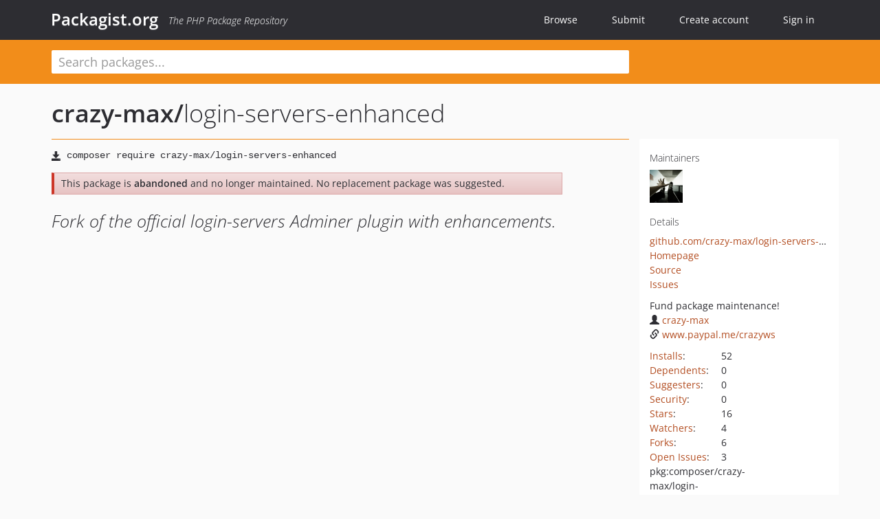

--- FILE ---
content_type: text/html; charset=UTF-8
request_url: https://packagist.org/packages/crazy-max/login-servers-enhanced
body_size: 6830
content:
<!DOCTYPE html>
<html>
    <head>
        <meta charset="UTF-8" />

        <title>crazy-max/login-servers-enhanced - Packagist.org</title>
        <meta name="description" content="Fork of the official login-servers Adminer plugin with enhancements." />
        <meta name="author" content="Jordi Boggiano" />
            <link rel="canonical" href="https://packagist.org/packages/crazy-max/login-servers-enhanced" />

        <meta name="viewport" content="width=device-width, initial-scale=1.0" />

        <link rel="shortcut icon" href="/favicon.ico?v=1768839456" />

        <link rel="stylesheet" href="/build/app.css?v=1768839456" />
        
            <link rel="alternate" type="application/rss+xml" title="New Releases - crazy-max/login-servers-enhanced" href="https://packagist.org/feeds/package.crazy-max/login-servers-enhanced.rss" />
    <link rel="alternate" type="application/rss+xml" title="New Releases - crazy-max" href="https://packagist.org/feeds/vendor.crazy-max.rss" />
            <link rel="alternate" type="application/rss+xml" title="Newly Submitted Packages - Packagist.org" href="https://packagist.org/feeds/packages.rss" />
        <link rel="alternate" type="application/rss+xml" title="New Releases - Packagist.org" href="https://packagist.org/feeds/releases.rss" />
        

        <link rel="search" type="application/opensearchdescription+xml" href="/search.osd?v=1768839456" title="Packagist.org" />

        <script nonce="+exAQga7BCifVpmIopNfKg==">
            var onloadRecaptchaCallback = function() {
                document.querySelectorAll('.recaptcha-protected').forEach((el) => {
                    el.closest('form').querySelectorAll('button, input[type="submit"]').forEach((submit) => {
                        grecaptcha.render(submit, {
                            'sitekey' : '6LfKiPoUAAAAAGlKWkhEEx7X8muIVYy6oA0GNdX0',
                            'callback' : function (token) {
                                submit.form.submit();
                            }
                        });
                    })
                });
            };
        </script>
        
            <link rel="stylesheet" href="/css/github/markdown.css?v=1768839456">
        </head>
    <body>
    <section class="wrap">
        <header class="navbar-wrapper navbar-fixed-top">
                        <nav class="container">
                <div class="navbar" role="navigation">
                    <div class="navbar-header">
                        <button type="button" class="navbar-toggle" data-toggle="collapse" data-target=".navbar-collapse">
                            <span class="sr-only">Toggle navigation</span>
                            <span class="icon-bar"></span>
                            <span class="icon-bar"></span>
                            <span class="icon-bar"></span>
                        </button>
                        <h1 class="navbar-brand"><a href="/">Packagist.org</a> <em class="hidden-sm hidden-xs">The PHP Package Repository</em></h1>
                    </div>

                    <div class="collapse navbar-collapse">
                        <ul class="nav navbar-nav">
                            <li>
                                <a href="/explore/">Browse</a>
                            </li>
                            <li>
                                <a href="/packages/submit">Submit</a>
                            </li>                            <li>
                                <a href="/register/">Create account</a>
                            </li>
                            <li class="nav-user">
                                <section class="nav-user-signin">
                                    <a href="/login/">Sign in</a>

                                    <section class="signin-box">
                                        <form action="/login/" method="POST" id="nav_login">
                                            <div class="input-group">
                                                <input class="form-control" type="text" id="_username" name="_username" placeholder="Username / Email">
                                                <span class="input-group-addon"><span class="icon-user"></span></span>
                                            </div>
                                            <div class="input-group">
                                                <input class="form-control" type="password" id="_password" name="_password" placeholder="Password">
                                                <span class="input-group-addon"><span class="icon-lock"></span></span>
                                            </div>

                                            <div class="checkbox">
                                                <label for="_remember_me">
                                                    <input type="checkbox" id="_remember_me" name="_remember_me" value="on" checked="checked" /> Remember me
                                                </label>
                                            </div>
                                            <div class="signin-box-buttons">
                                                <a href="/login/github" class="pull-right btn btn-primary btn-github"><span class="icon-github"></span>Use Github</a>
                                                <button type="submit" class="btn btn-success" id="_submit_mini" name="_submit">Log in</button>
                                            </div>
                                        </form>

                                        <div class="signin-box-register">
                                            <a href="/register/">No account yet? Create one now!</a>
                                        </div>
                                    </section>
                                </section>
                            </li>                        </ul>
                    </div>
                </div>
            </nav>
        </header>

        <section class="wrapper wrapper-search">
    <div class="container ">
        <form name="search_query" method="get" action="/search/" id="search-form" autocomplete="off">
            <div class="sortable row">
                <div class="col-xs-12 js-search-field-wrapper col-md-9">
                                                            <input type="search" id="search_query_query" name="query" required="required" autocomplete="off" placeholder="Search packages..." tabindex="1" class=" form-control" value="" />
                </div>
            </div>
        </form>    </div>
</section>


                
        
        <section class="wrapper">
            <section class="container content" role="main">
                                    <div id="search-container" class="hidden">
                        <div class="row">
                            <div class="search-list col-md-9"></div>

                            <div class="search-facets col-md-3">
                                <div class="search-facets-active-filters"></div>
                                <div class="search-facets-type"></div>
                                <div class="search-facets-tags"></div>
                            </div>
                        </div>

                        <div class="row">
                            <div class="col-md-9">
                                <div id="powered-by">
                                    Search by <a href="https://www.algolia.com/"><img src="/img/algolia-logo-light.svg?v=1768839456"></a>
                                </div>
                                <div id="pagination-container">
                                    <div class="pagination"></div>
                                </div>
                            </div>
                        </div>
                    </div>
                
                    <div class="row" id="view-package-page">
        <div class="col-xs-12 package">
            <div class="package-header">

                <div class="row">
                    <div class="col-md-9">
                        <h2 class="title">
                                                        <a href="/packages/crazy-max/">crazy-max<span class="hidden"> </span>/</a><span class="hidden"> </span>login-servers-enhanced
                        </h2>
                    </div>
                </div>
            </div>

            <div class="row">
                <div class="col-md-8">
                    <p class="requireme"><i class="glyphicon glyphicon-save"></i> <input type="text" readonly="readonly" value="composer require crazy-max/login-servers-enhanced" /></p>

                    
                                            <div class="alert alert-danger">
                            This package is <strong>abandoned</strong> and no longer maintained.
                                                            No replacement package was suggested.
                                                                                    </div>
                                        
                    
                    <p class="description">Fork of the official login-servers Adminer plugin with enhancements.</p>

                                                        </div>

                <div class="col-md-offset-1 col-md-3">
                    <div class="row package-aside">
                        <div class="details col-xs-12 col-sm-6 col-md-12">
                            <h5>Maintainers</h5>
                            <p class="maintainers">
                                <a href="/users/crazy-max/"><img width="48" height="48" title="crazy-max" src="https://www.gravatar.com/avatar/a2ac50dd173150fc9339728d7b2b1c872b6853111b20e4569844e215f644f632?s=48&amp;d=identicon" srcset="https://www.gravatar.com/avatar/a2ac50dd173150fc9339728d7b2b1c872b6853111b20e4569844e215f644f632?s=96&amp;d=identicon 2x"></a>
                                                            </p>

                            
                            <h5>Details</h5>
                                                        <p class="canonical">
                                <a href="https://github.com/crazy-max/login-servers-enhanced" title="Canonical Repository URL">github.com/crazy-max/login-servers-enhanced</a>
                            </p>

                                                            <p><a rel="nofollow noopener external noindex ugc" href="https://github.com/crazy-max/login-servers-enhanced">Homepage</a></p>
                                                                                        <p><a rel="nofollow noopener external noindex ugc" href="https://github.com/crazy-max/login-servers-enhanced/tree/master">Source</a></p>
                                                                                        <p><a rel="nofollow noopener external noindex ugc" href="https://github.com/crazy-max/login-servers-enhanced/issues">Issues</a></p>
                                                                                                                                                                                                                            </div>

                                                    <div class="facts funding col-xs-12 col-sm-6 col-md-12">
                                <p>
                                    Fund package maintenance!
                                                                            <br><a rel="nofollow noopener external noindex ugc" href="https://github.com/crazy-max">
                                                                                                                                        <i class="glyphicon glyphicon-user"></i>crazy-max
                                                                                    </a>
                                                                            <br><a rel="nofollow noopener external noindex ugc" href="https://www.paypal.me/crazyws">
                                                                                                                                        <i class="glyphicon glyphicon-link"></i>www.paypal.me/crazyws
                                                                                    </a>
                                                                </div>
                        
                        <div class="facts col-xs-12 col-sm-6 col-md-12">
                            <p>
                                <span>
                                    <a href="/packages/crazy-max/login-servers-enhanced/stats" rel="nofollow">Installs</a>:
                                </span>
                                52                            </p>
                                                            <p>
                                    <span>
                                        <a href="/packages/crazy-max/login-servers-enhanced/dependents?order_by=downloads" rel="nofollow">Dependents</a>:
                                    </span>
                                    0
                                </p>
                                                                                        <p>
                                    <span>
                                        <a href="/packages/crazy-max/login-servers-enhanced/suggesters" rel="nofollow">Suggesters</a>:
                                    </span>
                                    0
                                </p>
                                                                                        <p>
                                    <span>
                                        <a href="/packages/crazy-max/login-servers-enhanced/advisories" rel="nofollow">Security</a>:
                                    </span>
                                    0
                                </p>
                                                                                        <p>
                                    <span>
                                        <a href="https://github.com/crazy-max/login-servers-enhanced/stargazers">Stars</a>:
                                    </span>
                                    16
                                </p>
                                                                                        <p>
                                    <span>
                                        <a href="https://github.com/crazy-max/login-servers-enhanced/watchers">Watchers</a>:
                                    </span> 4
                                </p>
                                                                                        <p>
                                    <span>
                                        <a href="https://github.com/crazy-max/login-servers-enhanced/forks">Forks</a>:
                                    </span>
                                    6
                                </p>
                                                                                        <p>
                                    <span>
                                        <a rel="nofollow noopener external noindex ugc" href="https://github.com/crazy-max/login-servers-enhanced/issues">Open Issues</a>:
                                    </span>
                                    3
                                </p>
                                                                                                                                            <p><span title="PURL / Package-URL">pkg:composer/crazy-max/login-servers-enhanced</span></p>
                        </div>
                    </div>
                </div>
            </div>

            
            
                            <div class="row versions-section">
                    <div class="version-details col-md-9">
                                                    <div class="title">
    <span class="version-number">1.3.2</span>

    <span class="release-date">2020-12-07 17:48 UTC</span>
</div>

<div class="clearfix package-links">
            <div class="row">
                            <div class="clearfix visible-sm-block"></div>                <div class="clearfix visible-md-block visible-lg-block"></div>                <div class="requires col-sm-6 col-md-4 ">
                    <p class="link-type">Requires</p>
                                            <ul><li>php: &gt;=5.3.0</li><li><a href="/packages/vrana/adminer">vrana/adminer</a>: ~4.7</li></ul>
                                    </div>
                                                            <div class="devRequires col-sm-6 col-md-4 hidden-xs">
                    <p class="link-type">Requires (Dev)</p>
                                            <p class="no-links">None</p>
                                    </div>
                            <div class="clearfix visible-sm-block"></div>                                <div class="suggests col-sm-6 col-md-4 hidden-xs">
                    <p class="link-type">Suggests</p>
                                            <p class="no-links">None</p>
                                    </div>
                                            <div class="clearfix visible-md-block visible-lg-block"></div>                <div class="provides col-sm-6 col-md-4 hidden-xs">
                    <p class="link-type">Provides</p>
                                            <p class="no-links">None</p>
                                    </div>
                            <div class="clearfix visible-sm-block"></div>                                <div class="conflicts col-sm-6 col-md-4 hidden-xs">
                    <p class="link-type">Conflicts</p>
                                            <p class="no-links">None</p>
                                    </div>
                                                            <div class="replaces col-sm-6 col-md-4 hidden-xs">
                    <p class="link-type">Replaces</p>
                                            <p class="no-links">None</p>
                                    </div>
                    </div>
    </div>

<div class="metadata">
    <p class="license"><i class="glyphicon glyphicon-copyright-mark" title="License"></i> Apache-2.0 <span class="source-reference"><i class="glyphicon glyphicon-bookmark" title="Source Reference"></i> 2bec6332d52321a8eadc69959c3fc9d60b07ed4b</span></p>

            <i class="glyphicon glyphicon-user" title="Authors"></i>
        <ul class="authors">
                            <li><a rel="nofollow noopener external noindex ugc" href="http://www.vrana.cz/">Jakub Vrana</a></li>
                            <li><a rel="nofollow noopener external noindex ugc" href="https://github.com/crazy-max">CrazyMax</a></li>
                    </ul>
    
            <p class="tags">
            <i class="glyphicon glyphicon-tag" title="Tags"></i>
            <a rel="nofollow noindex" href="https://packagist.org/search/?tags=adminer">adminer</a><a rel="nofollow noindex" href="https://packagist.org/search/?tags=login-servers">login-servers</a></p>
    </div>

                                            </div>
                    <div class="col-md-3 no-padding">
                        <div class="package-aside versions-wrapper">
    <ul class="versions">
                                <li class="details-toggler version" data-version-id="dev-master" data-load-more="/versions/3979479.json">
                <a rel="nofollow noindex" href="#dev-master" class="version-number">dev-master</a>

                
                            </li>
                                <li class="details-toggler version open" data-version-id="1.3.2" data-load-more="/versions/4723832.json">
                <a rel="nofollow noindex" href="#1.3.2" class="version-number">1.3.2</a>

                
                            </li>
                                <li class="details-toggler version" data-version-id="1.3.1" data-load-more="/versions/3318920.json">
                <a rel="nofollow noindex" href="#1.3.1" class="version-number">1.3.1</a>

                
                            </li>
                                <li class="details-toggler version" data-version-id="1.3" data-load-more="/versions/3166152.json">
                <a rel="nofollow noindex" href="#1.3" class="version-number">1.3</a>

                
                            </li>
                                <li class="details-toggler version" data-version-id="1.2" data-load-more="/versions/2730461.json">
                <a rel="nofollow noindex" href="#1.2" class="version-number">1.2</a>

                
                            </li>
                                <li class="details-toggler version" data-version-id="1.1" data-load-more="/versions/1403389.json">
                <a rel="nofollow noindex" href="#1.1" class="version-number">1.1</a>

                
                            </li>
                                <li class="details-toggler version" data-version-id="1.0" data-load-more="/versions/1025771.json">
                <a rel="nofollow noindex" href="#1.0" class="version-number">1.0</a>

                
                            </li>
                                <li class="details-toggler version" data-version-id="dev-dependabot/github_actions/crazy-max/ghaction-github-labeler-5" data-load-more="/versions/7509752.json">
                <a rel="nofollow noindex" href="#dev-dependabot/github_actions/crazy-max/ghaction-github-labeler-5" class="version-number">dev-dependabot/github_actions/crazy-max/ghaction-github-labeler-5</a>

                
                            </li>
                                <li class="details-toggler version last" data-version-id="dev-dependabot/github_actions/actions/checkout-4" data-load-more="/versions/7493551.json">
                <a rel="nofollow noindex" href="#dev-dependabot/github_actions/actions/checkout-4" class="version-number">dev-dependabot/github_actions/actions/checkout-4</a>

                
                            </li>
            </ul>
    <div class="hidden versions-expander">
        <i class="glyphicon glyphicon-chevron-down"></i>
    </div>
</div>

    <div class="last-update">
                    <p class="auto-update-success">This package is auto-updated.</p>
                <p>Last update: 2025-05-13 08:56:32 UTC </p>
            </div>
                    </div>
                </div>
            
                            <hr class="clearfix">
                <div class="readme markdown-body">
                    <h1>README</h1>
                    <p><a href="https://packagist.org/packages/crazy-max/login-servers-enhanced" rel="nofollow noindex noopener external ugc"><img src="https://camo.githubusercontent.com/fab34e03896e7fe92997b8075e08a70d9512ec54b7ce7062658859ae4c6433e5/68747470733a2f2f696d672e736869656c64732e696f2f7061636b61676973742f762f6372617a792d6d61782f6c6f67696e2d736572766572732d656e68616e6365642e7376673f7374796c653d666c61742d737175617265" alt="Latest Stable Version" /></a>
<a href="https://php.net/" rel="nofollow noindex noopener external ugc"><img src="https://camo.githubusercontent.com/9fee54578a4fc879aa42360e553222c7d6b23842566c588882c973611d3b2c64/68747470733a2f2f696d672e736869656c64732e696f2f62616467652f7068702d253345253344253230352e332e302d3838393242462e7376673f7374796c653d666c61742d737175617265" alt="Minimum PHP Version" /></a>
<a href="https://github.com/crazy-max/login-servers-enhanced/actions?workflow&#61;test" rel="nofollow noindex noopener external ugc"><img src="https://camo.githubusercontent.com/126d24bb819d32bc0fc65546c64907f144c0a03915322d0c44ce68eba63c307a/[base64]" alt="Test workflow" /></a>
<a href="https://github.com/sponsors/crazy-max" rel="nofollow noindex noopener external ugc"><img src="https://camo.githubusercontent.com/76abffbdb56011ada7eac2dfe68bf9bede75453ff9daebd88b24ac1f301ca7af/68747470733a2f2f696d672e736869656c64732e696f2f62616467652f73706f6e736f722d6372617a792d2d6d61782d3138313731372e7376673f6c6f676f3d676974687562267374796c653d666c61742d737175617265" alt="Become a sponsor" /></a>
<a href="https://www.paypal.me/crazyws" rel="nofollow noindex noopener external ugc"><img src="https://camo.githubusercontent.com/d4293ebc9c4569dc5f8415545ffaf4c6acc7385b9d33a376f04511e9af843797/68747470733a2f2f696d672e736869656c64732e696f2f62616467652f646f6e6174652d70617970616c2d3030343537632e7376673f6c6f676f3d70617970616c267374796c653d666c61742d737175617265" alt="Donate Paypal" /></a></p>
<h2 class="heading-element">⚠️ Abandoned project</h2><a id="user-content-warning-abandoned-project" class="anchor" href="#user-content-warning-abandoned-project" rel="nofollow noindex noopener external ugc"></a>
<p>This project is not maintained anymore and is abandoned. Feel free to fork and
make your own changes if needed.</p>
<p>Thanks to everyone for their valuable feedback and contributions.</p>
<h2 class="heading-element">About</h2><a id="user-content-about" class="anchor" href="#user-content-about" rel="nofollow noindex noopener external ugc"></a>
<p>login-servers-enhanced displays a constant list of servers in login form. It&#039;s
a fork of the official plugin <a href="https://raw.github.com/vrana/adminer/master/plugins/login-servers.php" rel="nofollow noindex noopener external ugc">login-servers</a>
for <a href="https://www.adminer.org/" rel="nofollow noindex noopener external ugc">Adminer</a> with enhancements and was created for
the <a href="https://github.com/neard/neard" rel="nofollow noindex noopener external ugc">Neard</a> project.</p>
<h2 class="heading-element">Features</h2><a id="user-content-features" class="anchor" href="#user-content-features" rel="nofollow noindex noopener external ugc"></a>
<ul>
<li>Ability to select a server with different driver.</li>
</ul>
<h2 class="heading-element">Installation</h2><a id="user-content-installation" class="anchor" href="#user-content-installation" rel="nofollow noindex noopener external ugc"></a>
<h3 class="heading-element">Adminer</h3><a id="user-content-adminer" class="anchor" href="#user-content-adminer" rel="nofollow noindex noopener external ugc"></a>
<p>Copy <code>plugins/login-servers-enhanced.php</code> in the plugins folder.</p>
<h3 class="heading-element">Composer</h3><a id="user-content-composer" class="anchor" href="#user-content-composer" rel="nofollow noindex noopener external ugc"></a>
<pre>composer require crazy-max/login-servers-enhanced</pre>
<p>And download the code:</p>
<pre>composer install <span class="pl-c"><span class="pl-c">#</span> or update</span></pre>
<h2 class="heading-element">Getting started</h2><a id="user-content-getting-started" class="anchor" href="#user-content-getting-started" rel="nofollow noindex noopener external ugc"></a>
<p>Follow the instructions on the <a href="https://www.adminer.org/en/plugins/" rel="nofollow noindex noopener external ugc">official plugins page</a>.<br />
Then just add <code>new AdminerLoginServersEnhanced</code> to the <code>$plugins</code> array :</p>
<pre><span class="pl-k">function</span> <span class="pl-en">adminer_object</span>() {
    <span class="pl-c">// required to run any plugin</span>
    <span class="pl-k">include_once</span> <span class="pl-s">&#34;<span class="pl-s">./plugins/plugin.php</span>&#34;</span>;
    
    <span class="pl-c">// autoloader</span>
    <span class="pl-k">foreach</span> (<span class="pl-en">glob</span>(<span class="pl-s">&#34;<span class="pl-s">plugins/*.php</span>&#34;</span>) <span class="pl-k">as</span> <span class="pl-s1"><span class="pl-c1">$</span>filename</span>) {
        <span class="pl-k">include_once</span> <span class="pl-s">&#34;<span class="pl-s">./</span><span class="pl-s1"><span class="pl-c1">$</span>filename</span>&#34;</span>;
    }
    
    <span class="pl-s1"><span class="pl-c1">$</span>plugins</span> &#61; <span class="pl-en">array</span>(
        <span class="pl-k">new</span> <span class="pl-v">AdminerLoginServersEnhanced</span>(
            <span class="pl-en">array</span>(
                <span class="pl-k">new</span> <span class="pl-v">AdminerLoginServerEnhanced</span>(<span class="pl-s">&#039;<span class="pl-s">127.0.0.1:3306</span>&#039;</span>, <span class="pl-s">&#039;<span class="pl-s">MySQL port 3306</span>&#039;</span>, <span class="pl-s">&#039;<span class="pl-s">server</span>&#039;</span>),
                <span class="pl-k">new</span> <span class="pl-v">AdminerLoginServerEnhanced</span>(<span class="pl-s">&#039;<span class="pl-s">127.0.0.1:3307</span>&#039;</span>, <span class="pl-s">&#039;<span class="pl-s">MariaDB port 3307</span>&#039;</span>, <span class="pl-s">&#039;<span class="pl-s">server</span>&#039;</span>),
                <span class="pl-k">new</span> <span class="pl-v">AdminerLoginServerEnhanced</span>(<span class="pl-s">&#039;<span class="pl-s">127.0.0.1:5432</span>&#039;</span>, <span class="pl-s">&#039;<span class="pl-s">PostgreSQL port 5432</span>&#039;</span>, <span class="pl-s">&#039;<span class="pl-s">pgsql</span>&#039;</span>)
            )
        )
    );
    
    <span class="pl-c">/* It is possible to combine customization and plugins:</span>
<span class="pl-c">    class AdminerCustomization extends AdminerPlugin {</span>
<span class="pl-c">    }</span>
<span class="pl-c">    return new AdminerCustomization($plugins);</span>
<span class="pl-c">    */</span>
    
    <span class="pl-k">return</span> <span class="pl-k">new</span> <span class="pl-v">AdminerPlugin</span>(<span class="pl-s1"><span class="pl-c1">$</span>plugins</span>);
}

<span class="pl-c">// include original Adminer or Adminer Editor</span>
<span class="pl-k">include</span> <span class="pl-s">&#34;<span class="pl-s">./adminer.php</span>&#34;</span>;</pre>
<h2 class="heading-element">How can I help?</h2><a id="user-content-how-can-i-help" class="anchor" href="#user-content-how-can-i-help" rel="nofollow noindex noopener external ugc"></a>
<p>All kinds of contributions are welcome 🙌! The most basic way to show your support is to star 🌟
the project, or to raise issues 💬 You can also support this project by
<a href="https://github.com/sponsors/crazy-max" rel="nofollow noindex noopener external ugc"><strong>becoming a sponsor on GitHub</strong></a> 👏 or by making a
<a href="https://www.paypal.me/crazyws" rel="nofollow noindex noopener external ugc">Paypal donation</a> to ensure this journey continues indefinitely! 🚀</p>
<p>Thanks again for your support, it is much appreciated! 🙏</p>
<h2 class="heading-element">License</h2><a id="user-content-license" class="anchor" href="#user-content-license" rel="nofollow noindex noopener external ugc"></a>
<p>Apache-2.0. See <code>LICENSE</code> for more details.</p>

                </div>
                    </div>
    </div>
            </section>
        </section>
    </section>

        <footer class="wrapper-footer">
            <nav class="container">
                <div class="row">
                    <ul class="social col-xs-7 col-sm-4 col-md-2 pull-right">
                        <li><a href="http://github.com/composer/packagist" title="GitHub"><span class="icon-github"></span></a></li>
                        <li><a href="https://x.com/packagist" title="Follow @packagist"><span class="icon-twitter"></span></a></li>
                        <li><a href="mailto:contact@packagist.org" title="Contact"><span class="icon-mail"></span></a></li>
                    </ul>

                    <ul class="col-xs-4 col-sm-4 col-md-2">
                        <li><a href="/about">About Packagist.org</a></li>
                        <li><a href="/feeds/" rel="nofollow">Atom/RSS Feeds</a></li>
                    </ul>

                    <div class="clearfix visible-xs-block"></div>

                    <ul class="col-xs-3 col-sm-4 col-md-2">
                        <li><a href="/statistics" rel="nofollow">Statistics</a></li>
                        <li><a href="/explore/">Browse Packages</a></li>
                    </ul>

                    <div class="clearfix visible-xs-block visible-sm-block"></div>

                    <ul class="col-xs-3 col-sm-4 col-md-2">
                        <li><a href="/apidoc">API</a></li>
                        <li><a href="/mirrors">Mirrors</a></li>
                    </ul>

                    <div class="clearfix visible-xs-block"></div>

                    <ul class="col-xs-3 col-sm-4 col-md-2">
                        <li><a href="https://status.packagist.org/">Status</a></li>
                        <li><a href="https://p.datadoghq.com/sb/x98w56x71erzshui-4a54c45f82bacc991e83302548934b6a">Dashboard</a></li>
                    </ul>
                </div>

                <div class="row sponsor">
                    <p class="col-xs-12 col-md-6"><a class="short" href="https://packagist.com/"><img alt="Private Packagist" src="/img/private-packagist.svg?v2?v=1768839456" /></a> provides maintenance and hosting</p>
                    <p class="col-xs-12 col-md-6"><a class="long" href="https://bunny.net/"><img alt="Bunny.net" src="/img/bunny-net.svg?v=1768839456" /></a> provides bandwidth and CDN</p>
                    <p class="col-xs-12 col-md-6"><a class="short" href="https://www.aikido.dev/"><img alt="Aikido" src="/img/aikido.svg?v=1768839456" /></a> provides malware detection</p>
                    <p class="col-xs-12 col-md-6"><a class="long" href="https://datadog.com/"><img alt="Datadog" src="/img/datadog.svg?v=1768839456" /></a> provides monitoring</p>
                    <p class="col-xs-12 text-center"><a href="/sponsor/">Sponsor Packagist.org &amp; Composer</a></p>
                </div>
            </nav>
        </footer>

        <script nonce="+exAQga7BCifVpmIopNfKg==">
            var algoliaConfig = {"app_id":"M58222SH95","search_key":"5ae4d03c98685bd7364c2e0fd819af05","index_name":"packagist"};
                        window.process = {
                env: { DEBUG: undefined },
            };
        </script>
        
        <script nonce="+exAQga7BCifVpmIopNfKg==" src="/build/app.js?v=1768839456"></script>

            </body>
</html>
